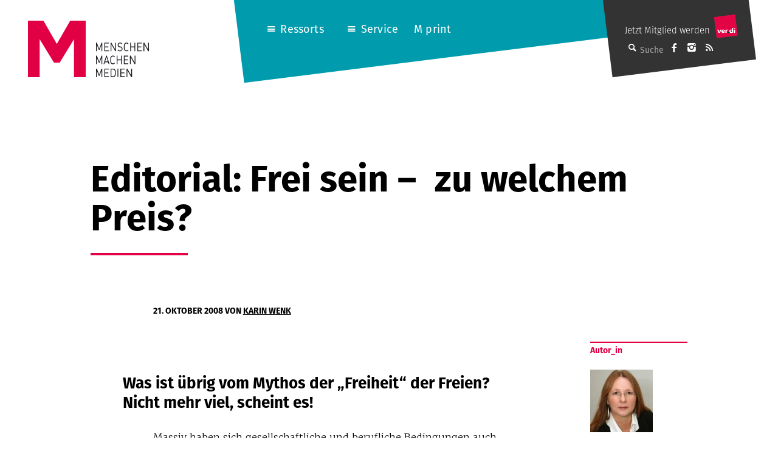

--- FILE ---
content_type: text/html; charset=UTF-8
request_url: https://mmm.verdi.de/editorial/editorial-frei-sein-%E2%80%82zu-welchem-preis-11849
body_size: 13259
content:
<!DOCTYPE html>
<html lang="de" class="no-js">
<head>
    <meta charset="UTF-8">
    <meta id="ph-viewport" name="viewport" content="width=device-width,initial-scale=1,user-scalable=yes" />
    <link rel="profile" href="http://gmpg.org/xfn/11">
    <link rel="pingback" href="https://mmm.verdi.de/xmlrpc.php">
    <!--[if lt IE 9]>
    <script src="https://mmm.verdi.de/wp-content/themes/mmm/js/html5.js"></script>
    <![endif]-->

    <link rel="apple-touch-icon" sizes="57x57" href="https://mmm.verdi.de/wp-content/themes/mmm/images/touch-icons/apple-touch-icon-57x57.png">
    <link rel="apple-touch-icon" sizes="60x60" href="https://mmm.verdi.de/wp-content/themes/mmm/images/touch-icons/apple-touch-icon-60x60.png">
    <link rel="apple-touch-icon" sizes="72x72" href="https://mmm.verdi.de/wp-content/themes/mmm/images/touch-icons/apple-touch-icon-72x72.png">
    <link rel="apple-touch-icon" sizes="76x76" href="https://mmm.verdi.de/wp-content/themes/mmm/images/touch-icons/apple-touch-icon-76x76.png">
    <link rel="apple-touch-icon" sizes="114x114" href="https://mmm.verdi.de/wp-content/themes/mmm/images/touch-icons/apple-touch-icon-114x114.png">
    <link rel="apple-touch-icon" sizes="120x120" href="https://mmm.verdi.de/wp-content/themes/mmm/images/touch-icons/apple-touch-icon-120x120.png">
    <link rel="apple-touch-icon" sizes="144x144" href="https://mmm.verdi.de/wp-content/themes/mmm/images/touch-icons/apple-touch-icon-144x144.png">
    <link rel="apple-touch-icon" sizes="152x152" href="https://mmm.verdi.de/wp-content/themes/mmm/images/touch-icons/apple-touch-icon-152x152.png">
    <link rel="apple-touch-icon" sizes="180x180" href="https://mmm.verdi.de/wp-content/themes/mmm/images/touch-icons/apple-touch-icon-180x180.png">
    <link rel="icon" type="image/png" href="https://mmm.verdi.de/wp-content/themes/mmm/images/touch-icons/favicon-32x32.png" sizes="32x32">
    <link rel="icon" type="image/png" href="https://mmm.verdi.de/wp-content/themes/mmm/images/touch-icons/favicon-194x194.png" sizes="194x194">
    <link rel="icon" type="image/png" href="https://mmm.verdi.de/wp-content/themes/mmm/images/touch-icons/favicon-96x96.png" sizes="96x96">
    <link rel="icon" type="image/png" href="https://mmm.verdi.de/wp-content/themes/mmm/images/touch-icons/android-chrome-192x192.png" sizes="192x192">
    <link rel="icon" type="image/png" href="https://mmm.verdi.de/wp-content/themes/mmm/images/touch-icons/favicon-16x16.png" sizes="16x16">
    <link rel="manifest" href="https://mmm.verdi.de/wp-content/themes/mmm/images/touch-icons/manifest.json">
    <link rel="mask-icon" href="https://mmm.verdi.de/wp-content/themes/mmm/images/touch-icons/safari-pinned-tab.svg" color="#5bbad5">
    <link rel="shortcut icon" href="https://mmm.verdi.de/wp-content/themes/mmm/images/touch-icons/favicon.ico">
    <meta name="apple-mobile-web-app-title" content="M ver.di">
    <meta name="application-name" content="M ver.di">
    <meta name="msapplication-TileColor" content="#ffffff">
    <meta name="msapplication-TileImage" content="https://mmm.verdi.de/wp-content/themes/mmm/images/touch-icons/mstile-144x144.png">
    <meta name="msapplication-config" content="https://mmm.verdi.de/wp-content/themes/mmm/images/touch-icons/browserconfig.xml">
    <meta name="theme-color" content="#ffffff">
    <script src="https://use.typekit.net/dhn8nmq.js"></script>
    <script>try{Typekit.load({ async: false });}catch(e){}</script>
	<meta name='robots' content='index, follow, max-image-preview:large, max-snippet:-1, max-video-preview:-1' />
	<style>img:is([sizes="auto" i], [sizes^="auto," i]) { contain-intrinsic-size: 3000px 1500px }</style>
	
	<!-- This site is optimized with the Yoast SEO plugin v24.5 - https://yoast.com/wordpress/plugins/seo/ -->
	<title>Editorial: Frei sein – zu welchem Preis? - M - Menschen Machen Medien (ver.di)</title>
	<link rel="canonical" href="https://mmm.verdi.de/editorial/editorial-frei-sein- zu-welchem-preis-11849/" />
	<meta property="og:locale" content="de_DE" />
	<meta property="og:type" content="article" />
	<meta property="og:title" content="Editorial: Frei sein – zu welchem Preis? - M - Menschen Machen Medien (ver.di)" />
	<meta property="og:description" content="Was ist übrig vom Mythos der „Freiheit“ der Freien? Nicht mehr viel, scheint es! Massiv haben sich gesellschaftliche und berufliche Bedingungen auch für Medienschaffende verändert. Das gilt vor allem im Journalismus – der sich durch journalistische Qualität, Unabhängigkeit, kritische Tiefenschärfe und vielfältige lesernahe Darstellung auszeichnen sollte. Ob fest oder frei – den Anforderungen, crossmedial zu [&hellip;]" />
	<meta property="og:url" content="https://mmm.verdi.de/editorial/editorial-frei-sein- zu-welchem-preis-11849/" />
	<meta property="og:site_name" content="M - Menschen Machen Medien (ver.di)" />
	<meta property="article:publisher" content="https://www.facebook.com/menschenmachenmedien/" />
	<meta property="article:published_time" content="2008-10-20T22:00:34+00:00" />
	<meta property="article:modified_time" content="2016-01-14T13:07:16+00:00" />
	<meta property="og:image" content="https://mmm.verdi.de/wp-content/uploads/2023/12/M-Kopf-Dokfilm_04-2023_940x534.jpg" />
	<meta property="og:image:width" content="940" />
	<meta property="og:image:height" content="534" />
	<meta property="og:image:type" content="image/jpeg" />
	<meta name="author" content="Karin Wenk" />
	<meta name="twitter:card" content="summary_large_image" />
	<meta name="twitter:creator" content="@Mx3_Online" />
	<meta name="twitter:site" content="@Mx3_Online" />
	<meta name="twitter:label1" content="Verfasst von" />
	<meta name="twitter:data1" content="Karin Wenk" />
	<meta name="twitter:label2" content="Geschätzte Lesezeit" />
	<meta name="twitter:data2" content="2 Minuten" />
	<script type="application/ld+json" class="yoast-schema-graph">{"@context":"https://schema.org","@graph":[{"@type":"Article","@id":"https://mmm.verdi.de/editorial/editorial-frei-sein-%e2%80%82zu-welchem-preis-11849/#article","isPartOf":{"@id":"https://mmm.verdi.de/editorial/editorial-frei-sein-%e2%80%82zu-welchem-preis-11849/"},"author":{"name":"Karin Wenk","@id":"https://mmm.verdi.de/#/schema/person/b9541c13766a737ada726d5057ea37b2"},"headline":"Editorial: Frei sein – zu welchem Preis?","datePublished":"2008-10-20T22:00:34+00:00","dateModified":"2016-01-14T13:07:16+00:00","mainEntityOfPage":{"@id":"https://mmm.verdi.de/editorial/editorial-frei-sein-%e2%80%82zu-welchem-preis-11849/"},"wordCount":434,"publisher":{"@id":"https://mmm.verdi.de/#organization"},"articleSection":["Editorial","M print"],"inLanguage":"de"},{"@type":"WebPage","@id":"https://mmm.verdi.de/editorial/editorial-frei-sein-%e2%80%82zu-welchem-preis-11849/","url":"https://mmm.verdi.de/editorial/editorial-frei-sein-%e2%80%82zu-welchem-preis-11849/","name":"Editorial: Frei sein – zu welchem Preis? - M - Menschen Machen Medien (ver.di)","isPartOf":{"@id":"https://mmm.verdi.de/#website"},"datePublished":"2008-10-20T22:00:34+00:00","dateModified":"2016-01-14T13:07:16+00:00","breadcrumb":{"@id":"https://mmm.verdi.de/editorial/editorial-frei-sein-%e2%80%82zu-welchem-preis-11849/#breadcrumb"},"inLanguage":"de","potentialAction":[{"@type":"ReadAction","target":["https://mmm.verdi.de/editorial/editorial-frei-sein-%e2%80%82zu-welchem-preis-11849/"]}]},{"@type":"BreadcrumbList","@id":"https://mmm.verdi.de/editorial/editorial-frei-sein-%e2%80%82zu-welchem-preis-11849/#breadcrumb","itemListElement":[{"@type":"ListItem","position":1,"name":"Startseite","item":"https://mmm.verdi.de/"},{"@type":"ListItem","position":2,"name":"Editorial: Frei sein – zu welchem Preis?"}]},{"@type":"WebSite","@id":"https://mmm.verdi.de/#website","url":"https://mmm.verdi.de/","name":"M - Menschen Machen Medien (ver.di)","description":"Das Medienmagazin für Medienschaffende","publisher":{"@id":"https://mmm.verdi.de/#organization"},"alternateName":"Medienmagazin M","potentialAction":[{"@type":"SearchAction","target":{"@type":"EntryPoint","urlTemplate":"https://mmm.verdi.de/?s={search_term_string}"},"query-input":{"@type":"PropertyValueSpecification","valueRequired":true,"valueName":"search_term_string"}}],"inLanguage":"de"},{"@type":"Organization","@id":"https://mmm.verdi.de/#organization","name":"M - Menschen Machen Medien (ver.di)","alternateName":"M Medienmagazin","url":"https://mmm.verdi.de/","logo":{"@type":"ImageObject","inLanguage":"de","@id":"https://mmm.verdi.de/#/schema/logo/image/","url":"https://mmm.verdi.de/wp-content/uploads/2024/01/Bildschirmfoto-2024-01-17-um-11.45.08.png","contentUrl":"https://mmm.verdi.de/wp-content/uploads/2024/01/Bildschirmfoto-2024-01-17-um-11.45.08.png","width":212,"height":212,"caption":"M - Menschen Machen Medien (ver.di)"},"image":{"@id":"https://mmm.verdi.de/#/schema/logo/image/"},"sameAs":["https://www.facebook.com/menschenmachenmedien/","https://x.com/Mx3_Online","https://www.instagram.com/menschenmachenmedien/"]},{"@type":"Person","@id":"https://mmm.verdi.de/#/schema/person/b9541c13766a737ada726d5057ea37b2","name":"Karin Wenk","image":{"@type":"ImageObject","inLanguage":"de","@id":"https://mmm.verdi.de/#/schema/person/image/","url":"https://mmm.verdi.de/wp-content/uploads/2016/01/Karin-Wenk_avatar-96x96.jpg","contentUrl":"https://mmm.verdi.de/wp-content/uploads/2016/01/Karin-Wenk_avatar-96x96.jpg","caption":"Karin Wenk"},"description":"Redakteurin und Autorin, erreichbar per Mail unter karin.wenk@verdi.de","url":"https://mmm.verdi.de/author/karin-wenk/"}]}</script>
	<!-- / Yoast SEO plugin. -->


<link rel='dns-prefetch' href='//pay.blendle.com' />
<link rel="alternate" type="application/rss+xml" title="M - Menschen Machen Medien (ver.di) &raquo; Feed" href="https://mmm.verdi.de/feed/" />
<link rel="alternate" type="application/rss+xml" title="M - Menschen Machen Medien (ver.di) &raquo; Kommentar-Feed" href="https://mmm.verdi.de/comments/feed/" />
<script type="text/javascript">
/* <![CDATA[ */
window._wpemojiSettings = {"baseUrl":"https:\/\/s.w.org\/images\/core\/emoji\/15.0.3\/72x72\/","ext":".png","svgUrl":"https:\/\/s.w.org\/images\/core\/emoji\/15.0.3\/svg\/","svgExt":".svg","source":{"concatemoji":"https:\/\/mmm.verdi.de\/wp-includes\/js\/wp-emoji-release.min.js?ver=6.7.2"}};
/*! This file is auto-generated */
!function(i,n){var o,s,e;function c(e){try{var t={supportTests:e,timestamp:(new Date).valueOf()};sessionStorage.setItem(o,JSON.stringify(t))}catch(e){}}function p(e,t,n){e.clearRect(0,0,e.canvas.width,e.canvas.height),e.fillText(t,0,0);var t=new Uint32Array(e.getImageData(0,0,e.canvas.width,e.canvas.height).data),r=(e.clearRect(0,0,e.canvas.width,e.canvas.height),e.fillText(n,0,0),new Uint32Array(e.getImageData(0,0,e.canvas.width,e.canvas.height).data));return t.every(function(e,t){return e===r[t]})}function u(e,t,n){switch(t){case"flag":return n(e,"\ud83c\udff3\ufe0f\u200d\u26a7\ufe0f","\ud83c\udff3\ufe0f\u200b\u26a7\ufe0f")?!1:!n(e,"\ud83c\uddfa\ud83c\uddf3","\ud83c\uddfa\u200b\ud83c\uddf3")&&!n(e,"\ud83c\udff4\udb40\udc67\udb40\udc62\udb40\udc65\udb40\udc6e\udb40\udc67\udb40\udc7f","\ud83c\udff4\u200b\udb40\udc67\u200b\udb40\udc62\u200b\udb40\udc65\u200b\udb40\udc6e\u200b\udb40\udc67\u200b\udb40\udc7f");case"emoji":return!n(e,"\ud83d\udc26\u200d\u2b1b","\ud83d\udc26\u200b\u2b1b")}return!1}function f(e,t,n){var r="undefined"!=typeof WorkerGlobalScope&&self instanceof WorkerGlobalScope?new OffscreenCanvas(300,150):i.createElement("canvas"),a=r.getContext("2d",{willReadFrequently:!0}),o=(a.textBaseline="top",a.font="600 32px Arial",{});return e.forEach(function(e){o[e]=t(a,e,n)}),o}function t(e){var t=i.createElement("script");t.src=e,t.defer=!0,i.head.appendChild(t)}"undefined"!=typeof Promise&&(o="wpEmojiSettingsSupports",s=["flag","emoji"],n.supports={everything:!0,everythingExceptFlag:!0},e=new Promise(function(e){i.addEventListener("DOMContentLoaded",e,{once:!0})}),new Promise(function(t){var n=function(){try{var e=JSON.parse(sessionStorage.getItem(o));if("object"==typeof e&&"number"==typeof e.timestamp&&(new Date).valueOf()<e.timestamp+604800&&"object"==typeof e.supportTests)return e.supportTests}catch(e){}return null}();if(!n){if("undefined"!=typeof Worker&&"undefined"!=typeof OffscreenCanvas&&"undefined"!=typeof URL&&URL.createObjectURL&&"undefined"!=typeof Blob)try{var e="postMessage("+f.toString()+"("+[JSON.stringify(s),u.toString(),p.toString()].join(",")+"));",r=new Blob([e],{type:"text/javascript"}),a=new Worker(URL.createObjectURL(r),{name:"wpTestEmojiSupports"});return void(a.onmessage=function(e){c(n=e.data),a.terminate(),t(n)})}catch(e){}c(n=f(s,u,p))}t(n)}).then(function(e){for(var t in e)n.supports[t]=e[t],n.supports.everything=n.supports.everything&&n.supports[t],"flag"!==t&&(n.supports.everythingExceptFlag=n.supports.everythingExceptFlag&&n.supports[t]);n.supports.everythingExceptFlag=n.supports.everythingExceptFlag&&!n.supports.flag,n.DOMReady=!1,n.readyCallback=function(){n.DOMReady=!0}}).then(function(){return e}).then(function(){var e;n.supports.everything||(n.readyCallback(),(e=n.source||{}).concatemoji?t(e.concatemoji):e.wpemoji&&e.twemoji&&(t(e.twemoji),t(e.wpemoji)))}))}((window,document),window._wpemojiSettings);
/* ]]> */
</script>
<style id='wp-emoji-styles-inline-css' type='text/css'>

	img.wp-smiley, img.emoji {
		display: inline !important;
		border: none !important;
		box-shadow: none !important;
		height: 1em !important;
		width: 1em !important;
		margin: 0 0.07em !important;
		vertical-align: -0.1em !important;
		background: none !important;
		padding: 0 !important;
	}
</style>
<link rel='stylesheet' id='wp-block-library-css' href='https://mmm.verdi.de/wp-includes/css/dist/block-library/style.min.css?ver=6.7.2' type='text/css' media='all' />
<style id='classic-theme-styles-inline-css' type='text/css'>
/*! This file is auto-generated */
.wp-block-button__link{color:#fff;background-color:#32373c;border-radius:9999px;box-shadow:none;text-decoration:none;padding:calc(.667em + 2px) calc(1.333em + 2px);font-size:1.125em}.wp-block-file__button{background:#32373c;color:#fff;text-decoration:none}
</style>
<style id='global-styles-inline-css' type='text/css'>
:root{--wp--preset--aspect-ratio--square: 1;--wp--preset--aspect-ratio--4-3: 4/3;--wp--preset--aspect-ratio--3-4: 3/4;--wp--preset--aspect-ratio--3-2: 3/2;--wp--preset--aspect-ratio--2-3: 2/3;--wp--preset--aspect-ratio--16-9: 16/9;--wp--preset--aspect-ratio--9-16: 9/16;--wp--preset--color--black: #000000;--wp--preset--color--cyan-bluish-gray: #abb8c3;--wp--preset--color--white: #ffffff;--wp--preset--color--pale-pink: #f78da7;--wp--preset--color--vivid-red: #cf2e2e;--wp--preset--color--luminous-vivid-orange: #ff6900;--wp--preset--color--luminous-vivid-amber: #fcb900;--wp--preset--color--light-green-cyan: #7bdcb5;--wp--preset--color--vivid-green-cyan: #00d084;--wp--preset--color--pale-cyan-blue: #8ed1fc;--wp--preset--color--vivid-cyan-blue: #0693e3;--wp--preset--color--vivid-purple: #9b51e0;--wp--preset--gradient--vivid-cyan-blue-to-vivid-purple: linear-gradient(135deg,rgba(6,147,227,1) 0%,rgb(155,81,224) 100%);--wp--preset--gradient--light-green-cyan-to-vivid-green-cyan: linear-gradient(135deg,rgb(122,220,180) 0%,rgb(0,208,130) 100%);--wp--preset--gradient--luminous-vivid-amber-to-luminous-vivid-orange: linear-gradient(135deg,rgba(252,185,0,1) 0%,rgba(255,105,0,1) 100%);--wp--preset--gradient--luminous-vivid-orange-to-vivid-red: linear-gradient(135deg,rgba(255,105,0,1) 0%,rgb(207,46,46) 100%);--wp--preset--gradient--very-light-gray-to-cyan-bluish-gray: linear-gradient(135deg,rgb(238,238,238) 0%,rgb(169,184,195) 100%);--wp--preset--gradient--cool-to-warm-spectrum: linear-gradient(135deg,rgb(74,234,220) 0%,rgb(151,120,209) 20%,rgb(207,42,186) 40%,rgb(238,44,130) 60%,rgb(251,105,98) 80%,rgb(254,248,76) 100%);--wp--preset--gradient--blush-light-purple: linear-gradient(135deg,rgb(255,206,236) 0%,rgb(152,150,240) 100%);--wp--preset--gradient--blush-bordeaux: linear-gradient(135deg,rgb(254,205,165) 0%,rgb(254,45,45) 50%,rgb(107,0,62) 100%);--wp--preset--gradient--luminous-dusk: linear-gradient(135deg,rgb(255,203,112) 0%,rgb(199,81,192) 50%,rgb(65,88,208) 100%);--wp--preset--gradient--pale-ocean: linear-gradient(135deg,rgb(255,245,203) 0%,rgb(182,227,212) 50%,rgb(51,167,181) 100%);--wp--preset--gradient--electric-grass: linear-gradient(135deg,rgb(202,248,128) 0%,rgb(113,206,126) 100%);--wp--preset--gradient--midnight: linear-gradient(135deg,rgb(2,3,129) 0%,rgb(40,116,252) 100%);--wp--preset--font-size--small: 13px;--wp--preset--font-size--medium: 20px;--wp--preset--font-size--large: 36px;--wp--preset--font-size--x-large: 42px;--wp--preset--spacing--20: 0.44rem;--wp--preset--spacing--30: 0.67rem;--wp--preset--spacing--40: 1rem;--wp--preset--spacing--50: 1.5rem;--wp--preset--spacing--60: 2.25rem;--wp--preset--spacing--70: 3.38rem;--wp--preset--spacing--80: 5.06rem;--wp--preset--shadow--natural: 6px 6px 9px rgba(0, 0, 0, 0.2);--wp--preset--shadow--deep: 12px 12px 50px rgba(0, 0, 0, 0.4);--wp--preset--shadow--sharp: 6px 6px 0px rgba(0, 0, 0, 0.2);--wp--preset--shadow--outlined: 6px 6px 0px -3px rgba(255, 255, 255, 1), 6px 6px rgba(0, 0, 0, 1);--wp--preset--shadow--crisp: 6px 6px 0px rgba(0, 0, 0, 1);}:where(.is-layout-flex){gap: 0.5em;}:where(.is-layout-grid){gap: 0.5em;}body .is-layout-flex{display: flex;}.is-layout-flex{flex-wrap: wrap;align-items: center;}.is-layout-flex > :is(*, div){margin: 0;}body .is-layout-grid{display: grid;}.is-layout-grid > :is(*, div){margin: 0;}:where(.wp-block-columns.is-layout-flex){gap: 2em;}:where(.wp-block-columns.is-layout-grid){gap: 2em;}:where(.wp-block-post-template.is-layout-flex){gap: 1.25em;}:where(.wp-block-post-template.is-layout-grid){gap: 1.25em;}.has-black-color{color: var(--wp--preset--color--black) !important;}.has-cyan-bluish-gray-color{color: var(--wp--preset--color--cyan-bluish-gray) !important;}.has-white-color{color: var(--wp--preset--color--white) !important;}.has-pale-pink-color{color: var(--wp--preset--color--pale-pink) !important;}.has-vivid-red-color{color: var(--wp--preset--color--vivid-red) !important;}.has-luminous-vivid-orange-color{color: var(--wp--preset--color--luminous-vivid-orange) !important;}.has-luminous-vivid-amber-color{color: var(--wp--preset--color--luminous-vivid-amber) !important;}.has-light-green-cyan-color{color: var(--wp--preset--color--light-green-cyan) !important;}.has-vivid-green-cyan-color{color: var(--wp--preset--color--vivid-green-cyan) !important;}.has-pale-cyan-blue-color{color: var(--wp--preset--color--pale-cyan-blue) !important;}.has-vivid-cyan-blue-color{color: var(--wp--preset--color--vivid-cyan-blue) !important;}.has-vivid-purple-color{color: var(--wp--preset--color--vivid-purple) !important;}.has-black-background-color{background-color: var(--wp--preset--color--black) !important;}.has-cyan-bluish-gray-background-color{background-color: var(--wp--preset--color--cyan-bluish-gray) !important;}.has-white-background-color{background-color: var(--wp--preset--color--white) !important;}.has-pale-pink-background-color{background-color: var(--wp--preset--color--pale-pink) !important;}.has-vivid-red-background-color{background-color: var(--wp--preset--color--vivid-red) !important;}.has-luminous-vivid-orange-background-color{background-color: var(--wp--preset--color--luminous-vivid-orange) !important;}.has-luminous-vivid-amber-background-color{background-color: var(--wp--preset--color--luminous-vivid-amber) !important;}.has-light-green-cyan-background-color{background-color: var(--wp--preset--color--light-green-cyan) !important;}.has-vivid-green-cyan-background-color{background-color: var(--wp--preset--color--vivid-green-cyan) !important;}.has-pale-cyan-blue-background-color{background-color: var(--wp--preset--color--pale-cyan-blue) !important;}.has-vivid-cyan-blue-background-color{background-color: var(--wp--preset--color--vivid-cyan-blue) !important;}.has-vivid-purple-background-color{background-color: var(--wp--preset--color--vivid-purple) !important;}.has-black-border-color{border-color: var(--wp--preset--color--black) !important;}.has-cyan-bluish-gray-border-color{border-color: var(--wp--preset--color--cyan-bluish-gray) !important;}.has-white-border-color{border-color: var(--wp--preset--color--white) !important;}.has-pale-pink-border-color{border-color: var(--wp--preset--color--pale-pink) !important;}.has-vivid-red-border-color{border-color: var(--wp--preset--color--vivid-red) !important;}.has-luminous-vivid-orange-border-color{border-color: var(--wp--preset--color--luminous-vivid-orange) !important;}.has-luminous-vivid-amber-border-color{border-color: var(--wp--preset--color--luminous-vivid-amber) !important;}.has-light-green-cyan-border-color{border-color: var(--wp--preset--color--light-green-cyan) !important;}.has-vivid-green-cyan-border-color{border-color: var(--wp--preset--color--vivid-green-cyan) !important;}.has-pale-cyan-blue-border-color{border-color: var(--wp--preset--color--pale-cyan-blue) !important;}.has-vivid-cyan-blue-border-color{border-color: var(--wp--preset--color--vivid-cyan-blue) !important;}.has-vivid-purple-border-color{border-color: var(--wp--preset--color--vivid-purple) !important;}.has-vivid-cyan-blue-to-vivid-purple-gradient-background{background: var(--wp--preset--gradient--vivid-cyan-blue-to-vivid-purple) !important;}.has-light-green-cyan-to-vivid-green-cyan-gradient-background{background: var(--wp--preset--gradient--light-green-cyan-to-vivid-green-cyan) !important;}.has-luminous-vivid-amber-to-luminous-vivid-orange-gradient-background{background: var(--wp--preset--gradient--luminous-vivid-amber-to-luminous-vivid-orange) !important;}.has-luminous-vivid-orange-to-vivid-red-gradient-background{background: var(--wp--preset--gradient--luminous-vivid-orange-to-vivid-red) !important;}.has-very-light-gray-to-cyan-bluish-gray-gradient-background{background: var(--wp--preset--gradient--very-light-gray-to-cyan-bluish-gray) !important;}.has-cool-to-warm-spectrum-gradient-background{background: var(--wp--preset--gradient--cool-to-warm-spectrum) !important;}.has-blush-light-purple-gradient-background{background: var(--wp--preset--gradient--blush-light-purple) !important;}.has-blush-bordeaux-gradient-background{background: var(--wp--preset--gradient--blush-bordeaux) !important;}.has-luminous-dusk-gradient-background{background: var(--wp--preset--gradient--luminous-dusk) !important;}.has-pale-ocean-gradient-background{background: var(--wp--preset--gradient--pale-ocean) !important;}.has-electric-grass-gradient-background{background: var(--wp--preset--gradient--electric-grass) !important;}.has-midnight-gradient-background{background: var(--wp--preset--gradient--midnight) !important;}.has-small-font-size{font-size: var(--wp--preset--font-size--small) !important;}.has-medium-font-size{font-size: var(--wp--preset--font-size--medium) !important;}.has-large-font-size{font-size: var(--wp--preset--font-size--large) !important;}.has-x-large-font-size{font-size: var(--wp--preset--font-size--x-large) !important;}
:where(.wp-block-post-template.is-layout-flex){gap: 1.25em;}:where(.wp-block-post-template.is-layout-grid){gap: 1.25em;}
:where(.wp-block-columns.is-layout-flex){gap: 2em;}:where(.wp-block-columns.is-layout-grid){gap: 2em;}
:root :where(.wp-block-pullquote){font-size: 1.5em;line-height: 1.6;}
</style>
<link rel='stylesheet' id='ph-gallery-style-royalslider-css' href='https://mmm.verdi.de/wp-content/plugins/ph-gallery//royalslider.css?ver=6.7.2' type='text/css' media='all' />
<link rel='stylesheet' id='ph-gallery-style-royalslider-skin-css' href='https://mmm.verdi.de/wp-content/plugins/ph-gallery//skins/default-inverted/rs-default-inverted.css?ver=6.7.2' type='text/css' media='all' />
<link rel='stylesheet' id='mmm-style-css' href='https://mmm.verdi.de/wp-content/themes/mmm/css-sass/all.css?ver=1740382901' type='text/css' media='all' />
<link rel='stylesheet' id='borlabs-cookie-custom-css' href='https://mmm.verdi.de/wp-content/cache/borlabs-cookie/1/borlabs-cookie-1-de.css?ver=3.2.13-28' type='text/css' media='all' />
<link rel='stylesheet' id='jquery-lazyloadxt-spinner-css-css' href='//mmm.verdi.de/wp-content/plugins/a3-lazy-load/assets/css/jquery.lazyloadxt.spinner.css?ver=6.7.2' type='text/css' media='all' />
<link rel='stylesheet' id='a3a3_lazy_load-css' href='//mmm.verdi.de/wp-content/uploads/sass/a3_lazy_load.min.css?ver=1645170296' type='text/css' media='all' />
<script type="text/javascript" src="https://mmm.verdi.de/wp-includes/js/jquery/jquery.min.js?ver=3.7.1" id="jquery-core-js"></script>
<script type="text/javascript" src="https://mmm.verdi.de/wp-includes/js/jquery/jquery-migrate.min.js?ver=3.4.1" id="jquery-migrate-js"></script>
<script type="text/javascript" src="https://mmm.verdi.de/wp-content/plugins/ph-gallery//jquery.royalslider.min.js?ver=6.7.2" id="ph-gallery-royalslider-js"></script>
<script type="text/javascript" src="https://mmm.verdi.de/wp-content/themes/mmm/js/contrib/modernizr.custom.74514.js?ver=1740382901" id="mmm-modernizr-js"></script>
<script type="text/javascript" src="https://mmm.verdi.de/wp-content/themes/mmm/js/ph-general-first.js?ver=1740382901" id="mmm-general-first-js"></script>
<script data-no-optimize="1" data-no-minify="1" data-cfasync="false" type="text/javascript" src="https://mmm.verdi.de/wp-content/cache/borlabs-cookie/1/borlabs-cookie-config-de.json.js?ver=3.2.13-43" id="borlabs-cookie-config-js"></script>
<link rel="https://api.w.org/" href="https://mmm.verdi.de/wp-json/" /><link rel="alternate" title="JSON" type="application/json" href="https://mmm.verdi.de/wp-json/wp/v2/posts/11849" /><link rel="EditURI" type="application/rsd+xml" title="RSD" href="https://mmm.verdi.de/xmlrpc.php?rsd" />
<meta name="generator" content="WordPress 6.7.2" />
<link rel='shortlink' href='https://mmm.verdi.de/?p=11849' />
<link rel="alternate" title="oEmbed (JSON)" type="application/json+oembed" href="https://mmm.verdi.de/wp-json/oembed/1.0/embed?url=https%3A%2F%2Fmmm.verdi.de%2Feditorial%2Feditorial-frei-sein-%25e2%2580%2582zu-welchem-preis-11849" />
<link rel="alternate" title="oEmbed (XML)" type="text/xml+oembed" href="https://mmm.verdi.de/wp-json/oembed/1.0/embed?url=https%3A%2F%2Fmmm.verdi.de%2Feditorial%2Feditorial-frei-sein-%25e2%2580%2582zu-welchem-preis-11849&#038;format=xml" />
<meta property="og:locale" content="de_DE" />
<meta property="og:site_name" content="M - Menschen Machen Medien (ver.di)" />
<meta property="og:type" content="article" />
<meta property="og:title" content="Editorial: Frei sein – zu welchem Preis?" />
<meta property="og:description" content="Was ist übrig vom Mythos der „Freiheit“ der Freien? Nicht mehr viel, scheint es! Massiv haben sich gesellschaftliche und berufliche Bedingungen auch für Medienschaffende verändert. Das gilt vor allem im Journalismus – der sich durch journalistische Qualität, Unabhängigkeit, kritische Tiefenschärfe und vielfältige lesernahe Darstellung auszeichnen sollte. Ob fest oder frei – den Anforderungen, crossmedial zu&lt;span class=&quot;ph-teaser-more&quot;&gt; [&hellip;]&lt;/span&gt;" />
<meta property="og:url" content="https://mmm.verdi.de/editorial/editorial-frei-sein-%e2%80%82zu-welchem-preis-11849" />
<meta property="og:updated_time" content="2016-01-14T14:07:16+01:00" />
<meta property="og:image" content="" />
<meta name="twitter:card" content="summary_large_image" />
<meta name="twitter:site" content="@mmm" />
<meta name="twitter:creator" content="@mmm" />
<!-- Piwik -->
      <script type="text/javascript">
        var _paq = _paq || [];
        _paq.push(['trackPageView']);
        _paq.push(['enableLinkTracking']);
        (function() {
          var u="//web-stat.verdi.de/";
          _paq.push(['setTrackerUrl', u+'piwik.php']);
          _paq.push(['setSiteId', 450]);
          var d=document, g=d.createElement('script'), s=d.getElementsByTagName('script')[0];
          g.type='text/javascript'; g.async=true; g.defer=true; g.src=u+'piwik.js'; s.parentNode.insertBefore(g,s);
        })();
      </script>
      <noscript><p><img src="//web-stat.verdi.de/piwik.php?idsite=450" style="border:0;" alt="" /></p></noscript>
    <!-- End Piwik Code --></head>

<body class="post-template-default single single-post postid-11849 single-format-standard">
<div id="fb-root"></div>

<div id="page" class="hfeed site">
    <a class="skip-link screen-reader-text" href="#content">Springe zum Inhalt</a>

    <header id="masthead" class="site-header" role="banner">
        <h1 class="site-header-branding">
            <a href="https://mmm.verdi.de" title="Startseite" class="site-header-branding-link">
                <img src="https://mmm.verdi.de/wp-content/themes/mmm/images/M-Logo.svg" width="95" height="93" class="site-header-branding-m" alt="M-Logo" />
                <img src="https://mmm.verdi.de/wp-content/themes/mmm/images/Menschen-Machen-Medien.svg" width="87" height="57" class="site-header-branding-text" alt="Menschen Machen Medien Schriftzug" />
                <span class="screen-reader-text">MENSCHEN<br />MACHEN<br />MEDIEN</span>
            </a>
        </h1><!-- .site-branding -->
        <div class="site-header-navigation">
            <!-- mobile nav buttons -->
            <ul class="site-header-navigation-mobile-menu">
                <li class="site-header-navigation-mobile-menu-item"><a class="site-header-navigation-mobile-menu-item-link" href="/?s="><span class="ph-icon ph-icon-search"></span></a></li>
                <li class="site-header-navigation-mobile-menu-item site-header-navigation-mobile-menu-icon"><span class="ph-icon ph-icon-menu-1"></span></li>
            </ul>
			<div class="menu-hauptnavigation-container"><ul id="menu-hauptnavigation" class="menu"><li id="menu-item-11279" class="menu-item menu-item-type-custom menu-item-object-custom menu-item-has-children menu-item-11279"><a href="#">Ressorts</a>
<ul class="sub-menu">
	<li id="menu-item-349" class="menu-item menu-item-type-taxonomy menu-item-object-category menu-item-349"><a href="https://mmm.verdi.de/tarife-und-honorare">Tarife und Honorare</a></li>
	<li id="menu-item-342" class="menu-item menu-item-type-taxonomy menu-item-object-category menu-item-342"><a href="https://mmm.verdi.de/beruf">Beruf</a></li>
	<li id="menu-item-347" class="menu-item menu-item-type-taxonomy menu-item-object-category menu-item-347"><a href="https://mmm.verdi.de/medienwirtschaft">Medienwirtschaft</a></li>
	<li id="menu-item-346" class="menu-item menu-item-type-taxonomy menu-item-object-category menu-item-346"><a href="https://mmm.verdi.de/medienpolitik">Medienpolitik</a></li>
	<li id="menu-item-348" class="menu-item menu-item-type-taxonomy menu-item-object-category menu-item-348"><a href="https://mmm.verdi.de/recht">Recht</a></li>
	<li id="menu-item-344" class="menu-item menu-item-type-taxonomy menu-item-object-category menu-item-344"><a href="https://mmm.verdi.de/internationales">Internationales</a></li>
	<li id="menu-item-343" class="menu-item menu-item-type-taxonomy menu-item-object-category menu-item-343"><a href="https://mmm.verdi.de/gewerkschaft">Gewerkschaft</a></li>
	<li id="menu-item-56137" class="menu-item menu-item-type-post_type menu-item-object-page menu-item-56137"><a href="https://mmm.verdi.de/podcast/">Podcast</a></li>
	<li id="menu-item-12143" class="menu-item menu-item-type-post_type menu-item-object-page menu-item-12143"><a href="https://mmm.verdi.de/neue-artikel/">Neue Beiträge</a></li>
</ul>
</li>
<li id="menu-item-350" class="menu-item menu-item-type-custom menu-item-object-custom menu-item-has-children menu-item-350"><a href="/service/">Service</a>
<ul class="sub-menu">
	<li id="menu-item-41733" class="menu-item menu-item-type-taxonomy menu-item-object-category menu-item-41733"><a href="https://mmm.verdi.de/service-meldungen">Meldungen</a></li>
	<li id="menu-item-11965" class="menu-item menu-item-type-taxonomy menu-item-object-category menu-item-11965"><a href="https://mmm.verdi.de/buchtipp">Buchtipp</a></li>
	<li id="menu-item-105889" class="menu-item menu-item-type-post_type menu-item-object-mmm_cpt_meldung menu-item-105889"><a href="https://mmm.verdi.de/meldung/leute-12-2025/">Leute</a></li>
	<li id="menu-item-11967" class="menu-item menu-item-type-taxonomy menu-item-object-category menu-item-11967"><a href="https://mmm.verdi.de/filmtipp">Filmtipp</a></li>
	<li id="menu-item-11971" class="menu-item menu-item-type-taxonomy menu-item-object-category menu-item-11971"><a href="https://mmm.verdi.de/schon-entdeckt">Schon entdeckt?</a></li>
	<li id="menu-item-11977" class="menu-item menu-item-type-post_type menu-item-object-page menu-item-11977"><a href="https://mmm.verdi.de/newsletter/">Newsletter</a></li>
</ul>
</li>
<li id="menu-item-1581" class="menu-item menu-item-type-custom menu-item-object-custom menu-item-1581"><a href="/ausgaben">M print</a></li>
</ul></div>			<div class="site-header-soc">
	<div class="site-header-soc-pos-top"><a href="https://mitgliedwerden.verdi.de" target="_blank">Jetzt Mitglied werden <img src="https://mmm.verdi.de/wp-content/themes/mmm/images/verdi.png" class="site-header-verdi-logo" /></a></div>
	<form method="get" action="/" role="search" class="site-header-search-form site-header-soc-pos-1">
		<button type="submit" class="site-header-search-btn ph-icon-btn-link ph-icon-btn-link-search"><span class="ph-icon-btn"></span><span class="ph-hide">Suche</span></button>
		<input type="text" name="s" value="" placeholder="Suche" class="site-header-search" />
	</form>
	<a href="https://www.facebook.com/menschenmachenmedien/" target="_blank" class="site-header-soc-pos-2 ph-icon-btn-link ph-icon-btn-link-facebook"><span class="ph-icon-btn"></span><span class="ph-hide">dju auf Facebook</span></a>
	    <a href="https://www.instagram.com/menschenmachenmedien/" target="_blank" class="site-header-soc-pos-4 ph-icon-btn-link ph-icon-btn-link-instagram"><span class="ph-icon-btn"></span><span class="ph-hide">M auf Instagram</span></a>
	<a href="/rss" class="site-header-soc-pos-5 ph-icon-btn-link ph-icon-btn-link-rss"><span class="ph-icon-btn"></span><span class="ph-hide">Abonniere den RSS-Feed</span></a>
</div>
        </div>
        <div class="site-header-search-toggler"></div>
		<div class="site-header-soc">
	<div class="site-header-soc-pos-top"><a href="https://mitgliedwerden.verdi.de" target="_blank">Jetzt Mitglied werden <img src="https://mmm.verdi.de/wp-content/themes/mmm/images/verdi.png" class="site-header-verdi-logo" /></a></div>
	<form method="get" action="/" role="search" class="site-header-search-form site-header-soc-pos-1">
		<button type="submit" class="site-header-search-btn ph-icon-btn-link ph-icon-btn-link-search"><span class="ph-icon-btn"></span><span class="ph-hide">Suche</span></button>
		<input type="text" name="s" value="" placeholder="Suche" class="site-header-search" />
	</form>
	<a href="https://www.facebook.com/menschenmachenmedien/" target="_blank" class="site-header-soc-pos-2 ph-icon-btn-link ph-icon-btn-link-facebook"><span class="ph-icon-btn"></span><span class="ph-hide">dju auf Facebook</span></a>
	    <a href="https://www.instagram.com/menschenmachenmedien/" target="_blank" class="site-header-soc-pos-4 ph-icon-btn-link ph-icon-btn-link-instagram"><span class="ph-icon-btn"></span><span class="ph-hide">M auf Instagram</span></a>
	<a href="/rss" class="site-header-soc-pos-5 ph-icon-btn-link ph-icon-btn-link-rss"><span class="ph-icon-btn"></span><span class="ph-hide">Abonniere den RSS-Feed</span></a>
</div>
    </header><!-- .site-header -->
    <main id="content" class="site-content">
	<div id="primary" class="content-area">
		<main id="main" class="site-main" role="main">

		
			
			<article id="post-11849" class="ph-article post-11849 post type-post status-publish format-standard hentry category-editorial category-m-print">

  <header class="entry-header ph-article-header">
          <h1 class="entry-title ph-article-title ph-variant-the-title">Editorial: Frei sein – zu welchem Preis?</h1>
    
      </header><!-- .entry-header -->

  <div class="entry-content ph-article-text">
            <div class="ph-article-date-author">
          <time class="entry-date published ph-article-date" datetime="2008-10-21">
            21. Oktober 2008          </time>
          <time class="entry-updated updated" datetime="2016-01-14">
            14. Januar 2016          </time>
          <span class="entry-author author vcard ph-article-author">
            von <a href="https://mmm.verdi.de/author/karin-wenk/" title="Alle Artikel von Karin Wenk" class="fn url">Karin Wenk</a>          </span><!-- end .entry-author -->
                  </div>
        <div class="ph-article-text-body">
          <h2>Was ist übrig vom Mythos der „Freiheit“ der Freien? Nicht mehr viel, scheint es!</h2>
<p>Massiv haben sich gesellschaftliche und berufliche Bedingungen auch für Medienschaffende verändert. Das gilt vor allem im Journalismus – der sich durch journalistische Qualität, Unabhängigkeit, kritische Tiefenschärfe und vielfältige lesernahe Darstellung auszeichnen sollte. Ob fest oder frei – den Anforderungen, crossmedial zu arbeiten und mehr Informationen in Netzgeschwindigkeit zu sichten, müssen sich alle stellen. Zeit für notwendige Recherche bleibt kaum, wird Freien nicht bezahlt. Zeit statt Zeile, die alte Forderung der IG Medien, ist so in weite Ferne gerückt. Bei der Jagd nach mickrigen Zeilengeldern, besonders im Lokalen, wird der Freien-Blick aufs Konto zur Qual.<br />
Die Verteilungskämpfe einer wachsenden Zahl von Journalisten, darunter Tausender Selbstständiger nehmen stetig zu. In vielen Feldern sind journalistische Beiträge immer weniger gefragt. Ganze Themenseiten werden an kleine Fremdfirmen ausgelagert, die dann mehr oder weniger inhaltsgleiche Seiten an verschiedene Medien verkaufen – viel billiger versteht sich, als es bei den nach Tarif bezahlten Redakteuren kosten würde. Das Auftragsvolumen für freie Mitarbeit insgesamt sinkt (T<a href="https://mmm.verdi.de/ausgaben/heft-102008/" target="_blank">itelthema: selbstständig</a>).<br />
Die Grenzen zwischen Anzeigen und redaktionellen Medienteilen verwischen. Gleichfalls haben PR-Meldungen – nicht zuletzt aufgrund des Zeitdrucks der Redakteure – <a href="https://mmm.verdi.de/beruf/schleichwerbung-fuer-immobilie-11723" target="_blank"> leichtes Spiel, ungeprüft ins Blatt zu kommen</a>. Das gilt gleichermaßen für <a href="https://mmm.verdi.de/beruf/raekeln-auf-dem-ruhekissen-11745" target="_blank"> ein Heer von Lobbyisten, die die Medien mit ihren Botschaften infiltrieren</a>. Und <a href="https://mmm.verdi.de/beruf/wider-die-fuenfte-gewalt-11735" target="_blank"> Journalisten setzen ihnen zu wenig entgegen</a>, überlassen ihnen weitgehend das Terrain.<br />
Und die Bezahlung journalistischer Leistungen? Sie hinkt der Mehrarbeit hinterher. In den laufenden Tarifrunden für Redakteurinnen und Redakteure an Tageszeitungen und Zeitschriften sowie für arbeitnehmerähnliche Freie sehen die Arbeitgeber keine Veranlassung für eine längst fällige bessere Entlohnung. Rückwärtsgewandt weigert man sich, Onliner gleichwertig nach dem Redakteurstarif zu bezahlen (<a href="https://mmm.verdi.de/tarife-und-honorare/zeitschriftenverleger-immer-noch-auf-nulllinie-11761" target="_blank"> hier&#8230;</a>, <a href="https://mmm.verdi.de/tarife-und-honorare/zumutung-fuer-redakteure-11765" target="_blank"> hier&#8230;</a> und <a href="https://mmm.verdi.de/tarife-und-honorare/schmerzgrenze-erreicht-11769" target="_blank"> hier&#8230;</a>).<br />
Den Selbstständigen hat die Politik 2002 zumindest eine angemessene Vergütung in einem neuen Urhebervertragsgesetz zugebilligt. Deshalb ringt ver.di seit fünf Jahren mit den Verlegern um die Festlegung solcher gesetzeskonformen Honorare für Freie. <a href="https://mmm.verdi.de/tarife-und-honorare/erste-ergebnisse-in-sicht-11673" target="_blank"> Land ist in Sicht</a>, aber es wird auch Zeit!<br />
Wichtiger denn je scheint angesichts von journalistischem Auftragsschwund und nach wie vor schlechter Bezahlung, dass Selbstständige für ihre Rechte streiten und sich aktiv einmischen, wenn es um die Rahmenbedingungen für ihre Arbeit geht. ver.di – und für Journalistinnen und Journalisten die Berufsgruppe dju – stärken ihnen dabei den Rücken. Der 22. Journalistentag am 29. November bietet Möglichkeiten, die Diskussion aus dem vergangenen Jahr über den „Journalismus heute – im Spannungsfeld zwischen Produktivität und Qualität“ fortzusetzen.</p>
<p>Karin Wenk,<br />
verantwortliche Redakteurin</p>
          <div class="ph-article-toplink-wrapper">
            <a href="#masthead" class="ph-article-toplink">nach oben</a>
          </div>
        </div>
        </div><!-- .entry-content -->
  <footer class="ph-article-meta">
          <div class="ph-article-meta-box">
        <div class="grid-box-title">Autor_in</div>
        <a href="https://mmm.verdi.de/author/karin-wenk/" class="ph-article-author">
          <div class="ph-article-author-avatar">
            <img alt='' src="//mmm.verdi.de/wp-content/plugins/a3-lazy-load/assets/images/lazy_placeholder.gif" data-lazy-type="image" data-src='https://mmm.verdi.de/wp-content/uploads/2016/01/Karin-Wenk_avatar-150x150.jpg' srcset="" data-srcset='https://mmm.verdi.de/wp-content/uploads/2016/01/Karin-Wenk_avatar.jpg 2x' class='lazy lazy-hidden avatar avatar-150 photo' height='150' width='150' decoding='async'/><noscript><img alt='' src='https://mmm.verdi.de/wp-content/uploads/2016/01/Karin-Wenk_avatar-150x150.jpg' srcset='https://mmm.verdi.de/wp-content/uploads/2016/01/Karin-Wenk_avatar.jpg 2x' class='avatar avatar-150 photo' height='150' width='150' decoding='async'/></noscript>          </div>
          <p class="ph-article-author-name">
            Karin Wenk          </p>
          <p class="ph-article-author-description">
            Redakteurin und Autorin, erreichbar per Mail unter karin.wenk@verdi.de          </p>
        </a>
      </div>
        <div class="ph-article-meta-box">
      <div class="grid-box-title">Artikel teilen</div>
      <ul class="ph-article-soc">
  <li class="ph-article-soc-item"><a href="https://www.facebook.com/sharer.php?u=https%3A%2F%2Fmmm.verdi.de%2Feditorial%2Feditorial-frei-sein-%25e2%2580%2582zu-welchem-preis-11849" target="_blank" class="ph-icon-btn-link ph-icon-btn-link-facebook"><span class="ph-icon-btn"></span><span class="ph-icon-btn-label">Facebook</span></a></li>
        <li class="ph-article-soc-item"><a href="javascript:if(window.print)window.print()" class="ph-icon-btn-link ph-icon-btn-link-print"><span class="ph-icon-btn"></span><span class="ph-icon-btn-label">Drucken</span></a></li>
  <li class="ph-article-soc-item"><a href="mailto:?subject=Toller%20Artikel%20auf%20M%20ver.di%3A%20Editorial%3A%20Frei%20sein%20%E2%80%93%E2%80%82zu%20welchem%20Preis%3F&amp;body=Dieser%20Artikel%20interessiert%20dich%20bestimmt%3A%0D%0Ahttps%3A%2F%2Fmmm.verdi.de%2Feditorial%2Feditorial-frei-sein-%25e2%2580%2582zu-welchem-preis-11849" class="ph-icon-btn-link ph-icon-btn-link-email"><span class="ph-icon-btn"></span><span class="ph-icon-btn-label">E-Mail</span></a></li>
  </li>
    <li class="ph-article-soc-item ph-bp-mobile-only"><a href="whatsapp://send?text=Dieser%20Artikel%20interessiert%20dich%20bestimmt%3A%0D%0Ahttps%3A%2F%2Fmmm.verdi.de%2Feditorial%2Feditorial-frei-sein-%25e2%2580%2582zu-welchem-preis-11849" class="ph-icon-btn-link ph-icon-btn-link-whatsapp"><span class="ph-icon-btn"></span><span class="ph-icon-btn-label has-bg"><span class="ph-bp-tablet-inline">auf Whatsapp </span>teilen</span></a></li>
</ul>
    </div>
            <div class="ph-article-meta-box">
          <div class="grid-box-title">Erschienen in</div>
          <p>
          <a class="ph-article-issue-image-link" href="https://mmm.verdi.de/ausgaben/heft-102008/" title="Heft 10/2008">
  	        <img width="126" height="179" src="//mmm.verdi.de/wp-content/plugins/a3-lazy-load/assets/images/lazy_placeholder.gif" data-lazy-type="image" data-src="https://mmm.verdi.de/wp-content/uploads/2016/01/M-10_2008.jpg" class="lazy lazy-hidden ph-article-issue-image wp-post-image" alt="" decoding="async" /><noscript><img width="126" height="179" src="https://mmm.verdi.de/wp-content/uploads/2016/01/M-10_2008.jpg" class="ph-article-issue-image wp-post-image" alt="" decoding="async" /></noscript>            Heft 10/2008          </a>
          </p>
        </div>
          <div class="ph-article-meta-box">
      <div class="grid-box-title">Navigation</div>
                  <p><a href="/">Startseite</a> » <a href="https://mmm.verdi.de/editorial">Editorial</a> » <a href="https://mmm.verdi.de/editorial/editorial-frei-sein-%e2%80%82zu-welchem-preis-11849">Editorial: Frei sein – zu welchem Preis?</a></p>
    </div>
  </footer>

    </article><!-- #post-## -->

  <div class="ph-article-relateds-wrapper grid ph-clearfix has-no-bg no-print">
    <section class="grid-container">
      <h2 class="grid-container-title"><span class="grid-container-title-text">Weitere aktuelle Beiträge</span></h2>
      <div class="ph-article-relateds">
        <!--fwp-loop-->
<div class="ph-article-relateds-slot"><div id="105951" class="ph-teaser ph-teaser-no-image ph-post-105951 post-105951 post type-post status-publish format-standard has-post-thumbnail hentry category-aktuelle-meldungen category-beruf category-berufliche-trends category-m-print category-titel autoren-david-bieber" >
  <a href="https://mmm.verdi.de/aktuelle-meldungen/shorts-sind-keine-hosen-105951" class="ph-teaser-link" title="Shorts sind keine Hosen" >
    <h2 class="ph-teaser-title">Shorts sind keine Hosen</h2>
    <div class="ph-teaser-excerpt">
      Ein Video-Clip zeigt, wie die Entsorgungsbetriebe einer großen Ruhrgebietsstadt Sperrmüll aufladen und entsorgen. Ein anderer befasst sich mit einem Fußballspiel des Regionalligisten Rot-Weiss-Essen. Und dann noch ein Clip, indem eine junge Redakteurin ihren Arbeitsalltag bei der Westdeutschen Allgemeinen Zeitung (Funke Mediengruppe) in Bochum beschreibt.<br />
      <span class="ph-teaser-more">mehr&nbsp;»</span>    </div>
  </a>
</div>
</div><div class="ph-article-relateds-slot"><div id="105931" class="ph-teaser ph-teaser-no-image ph-post-105931 post-105931 post type-post status-publish format-standard has-post-thumbnail hentry category-aktuelle-meldungen category-beruf category-internationales category-m-print category-titel autoren-lars-lubienetzki" >
  <a href="https://mmm.verdi.de/aktuelle-meldungen/das-netz-hat-ein-slop-problem-105931" class="ph-teaser-link" title="Das Netz hat ein SLOP-Problem" >
    <h2 class="ph-teaser-title">Das Netz hat ein SLOP-Problem</h2>
    <div class="ph-teaser-excerpt">
      Künstliche Intelligenz verändert das Internet wie wir es kannten. KI dient als Beschleuniger von immer neuen Inhalten. Nicht immer entstehen auf diese Weise sinnvolle Inhalte. AI Slop, also digitaler Müll, flutet das Netz. Und KI geht nicht mehr weg. Denn KI-Modelle, finden sich inzwischen an allen möglichen und unmöglichen Stellen des privaten und beruflichen Lebens.<br />
      <span class="ph-teaser-more">mehr&nbsp;»</span>    </div>
  </a>
</div>
</div><div class="ph-article-relateds-slot"><div id="105913" class="ph-teaser ph-teaser-no-image ph-post-105913 post-105913 post type-post status-publish format-standard has-post-thumbnail hentry category-aktuelle-meldungen category-internationales category-m-print category-thematische-kategorien category-titel autoren-winfried-urbe" >
  <a href="https://mmm.verdi.de/aktuelle-meldungen/big-tech-veraendert-tv-und-streaming-105913" class="ph-teaser-link" title="Big Tech verändert TV und Streaming" >
    <h2 class="ph-teaser-title">Big Tech verändert TV und Streaming</h2>
    <div class="ph-teaser-excerpt">
      Bei den Video-Streaming-Plattformen verteidigte YouTube im Jahr 2025 erfolgreich seine Führungsposition und erreicht 72 Prozent der deutschen Bevölkerung ab 14 Jahren. Die öffentlich-rechtlichen Streaming-Netzwerke von ARD, ZDF, Arte und 3sat kommen auf über 60 Prozent, dicht gefolgt von Netflix und Amazon Prime Video. Doch auch die Sender des ÖRR nutzen YouTube als Ausspielweg ihrer Inhalte. <br />
      <span class="ph-teaser-more">mehr&nbsp;»</span>    </div>
  </a>
</div>
</div><div class="ph-article-relateds-slot"><div id="105861" class="ph-teaser ph-teaser-no-image ph-post-105861 post-105861 post type-post status-publish format-standard has-post-thumbnail hentry category-aktuelle-meldungen category-internationales category-m-print category-medienpolitik-internationales category-titel autoren-federica-matteoni" >
  <a href="https://mmm.verdi.de/aktuelle-meldungen/europas-machtprobe-mit-den-plattformen-105861" class="ph-teaser-link" title="Europas Machtprobe mit den Plattformen" >
    <h2 class="ph-teaser-title">Europas Machtprobe mit den Plattformen</h2>
    <div class="ph-teaser-excerpt">
      Wegen mangelnder Transparenz bei Werbung und Nutzerkonten hat die EU-Kommission eine Strafe in Höhe von 120 Millionen Euro gegen den Onlinedienst X verhängt. Mit dem Digital Services Act (DSA) will die EU das Netz demokratisch kontrollieren. Doch Verfahren gegen X, TikTok und Meta zeigen, wie schnell die angestrebte Regulierung zur politischen Auseinandersetzung wird. <br />
      <span class="ph-teaser-more">mehr&nbsp;»</span>    </div>
  </a>
</div>
</div>      </div>
    </section>
  </div>
		</main><!-- .site-main -->
	</div><!-- .content-area -->


	</main><!-- .site-content -->

	<footer id="colophon" class="site-footer" role="contentinfo">
		<div class="site-footer-inner">
			<a class="site-footer-title-link" href="https://mmm.verdi.de/" rel="home">
				<strong class="site-footer-title"><span class="ph-hide">MMM - Menschen machen Medien</span></strong>
			</a>

			
<div class="ph-current-issue">

	<a class="ph-current-issue-image-link" href="https://mmm.verdi.de/ausgaben/heft-4-2025/"><img width="835" height="1181" src="//mmm.verdi.de/wp-content/plugins/a3-lazy-load/assets/images/lazy_placeholder.gif" data-lazy-type="image" data-src="https://mmm.verdi.de/wp-content/uploads/2025/12/Cover_M_04-2025_835x1181.jpg" class="lazy lazy-hidden ph-current-issue-image wp-post-image" alt="" decoding="async" loading="lazy" srcset="" data-srcset="https://mmm.verdi.de/wp-content/uploads/2025/12/Cover_M_04-2025_835x1181.jpg 835w, https://mmm.verdi.de/wp-content/uploads/2025/12/Cover_M_04-2025_835x1181-318x450.jpg 318w, https://mmm.verdi.de/wp-content/uploads/2025/12/Cover_M_04-2025_835x1181-724x1024.jpg 724w, https://mmm.verdi.de/wp-content/uploads/2025/12/Cover_M_04-2025_835x1181-768x1086.jpg 768w" sizes="auto, (max-width: 835px) 100vw, 835px" /><noscript><img width="835" height="1181" src="https://mmm.verdi.de/wp-content/uploads/2025/12/Cover_M_04-2025_835x1181.jpg" class="ph-current-issue-image wp-post-image" alt="" decoding="async" loading="lazy" srcset="https://mmm.verdi.de/wp-content/uploads/2025/12/Cover_M_04-2025_835x1181.jpg 835w, https://mmm.verdi.de/wp-content/uploads/2025/12/Cover_M_04-2025_835x1181-318x450.jpg 318w, https://mmm.verdi.de/wp-content/uploads/2025/12/Cover_M_04-2025_835x1181-724x1024.jpg 724w, https://mmm.verdi.de/wp-content/uploads/2025/12/Cover_M_04-2025_835x1181-768x1086.jpg 768w" sizes="auto, (max-width: 835px) 100vw, 835px" /></noscript></a>        <div class="ph-current-issue-meta">
            <a class="ph-current-issue-link" href="https://mmm.verdi.de/ausgaben/heft-4-2025/">M&nbsp;&ndash;&nbsp;Das aktuelle Magazin</a>
            <p class="ph-current-issue-title">Heft 4/2025</p>
            <a class="ph-current-issue-button ph-button" href="https://mmm.verdi.de/ausgaben/heft-4-2025/">Weiterstöbern</a>
        </div>

		
</div>
		    <div class="site-footer-soc">
				<form method="get" action="/" role="search" class="site-footer-search-form site-footer-soc-pos-1">
					<button type="submit" class="site-footer-search-btn ph-icon-btn-link ph-icon-btn-link-search"><span class="ph-icon-btn"></span><span class="ph-hide">Suche</span></button>
					<input type="text" name="s" value="" placeholder="Suche" class="site-footer-search" />
				</form>
				<a href="https://www.facebook.com/menschenmachenmedien/" target="_blank" class="site-footer-soc-pos-2 ph-icon-btn-link ph-icon-btn-link-facebook"><span class="ph-icon-btn"></span><span class="ph-hide">folgt uns auf Facebook</span></a>
				<a href="https://twitter.com/Mx3_Online" target="_blank" class="site-footer-soc-pos-3 ph-icon-btn-link ph-icon-btn-link-twitter"><span class="ph-icon-btn"></span><span class="ph-hide">folgt uns auf Twitter</span></a>
                <a href="https://www.instagram.com/menschenmachenmedien/" target="_blank" class="site-footer-soc-pos-4 ph-icon-btn-link ph-icon-btn-link-instagram"><span class="ph-icon-btn"></span><span class="ph-hide">M auf Instagram</span></a>
                <a href="/rss" class="site-footer-soc-pos-5 ph-icon-btn-link ph-icon-btn-link-rss"><span class="ph-icon-btn"></span><span class="ph-hide">Abonniere den RSS-Feed</span></a>
		  </div>
			<div class="site-footer-nav-wrapper">
				<div class="menu-footer-navigation-container"><ul id="menu-footer-navigation" class="menu"><li id="menu-item-334" class="menu-item menu-item-type-post_type menu-item-object-page menu-item-334"><a href="https://mmm.verdi.de/impressum/">Impressum</a></li>
<li id="menu-item-331" class="menu-item menu-item-type-post_type menu-item-object-page menu-item-331"><a href="https://mmm.verdi.de/mediadaten/">Mediadaten</a></li>
<li id="menu-item-337" class="menu-item menu-item-type-post_type menu-item-object-page menu-item-337"><a href="https://mmm.verdi.de/redaktion/">Redaktion</a></li>
<li id="menu-item-332" class="menu-item menu-item-type-post_type menu-item-object-page menu-item-332"><a href="https://mmm.verdi.de/kontakt/">Kontakt</a></li>
<li id="menu-item-333" class="menu-item menu-item-type-post_type menu-item-object-page menu-item-privacy-policy menu-item-333"><a rel="privacy-policy" href="https://mmm.verdi.de/datenschutz/">Datenschutz</a></li>
<li id="menu-item-338" class="menu-item menu-item-type-custom menu-item-object-custom menu-item-338"><a href="http://rundfunk.verdi.de">rundfunk.verdi.de</a></li>
<li id="menu-item-339" class="menu-item menu-item-type-custom menu-item-object-custom menu-item-339"><a href="http://dju.verdi.de">dju.verdi.de</a></li>
<li id="menu-item-340" class="menu-item menu-item-type-custom menu-item-object-custom menu-item-340"><a href="http://filmunion.verdi.de">filmunion.verdi.de</a></li>
</ul></div>				<!-- <div class="ph-credit">Mit Wordpress gebaut von <a class="ph-credit-link" href="http://palasthotel.de" target="_blank">PALASTHOTEL</div> -->
			</div>
		</div>
		<script type="module" src="https://mmm.verdi.de/wp-content/plugins/borlabs-cookie/assets/javascript/borlabs-cookie.min.js?ver=3.2.13" id="borlabs-cookie-core-js-module" data-cfasync="false" data-no-minify="1" data-no-optimize="1"></script>
<!--googleoff: all--><div data-nosnippet data-borlabs-cookie-consent-required='true' id='BorlabsCookieBox'></div><div id='BorlabsCookieWidget' class='brlbs-cmpnt-container'></div><!--googleon: all--><script type="text/javascript" id="blendle_button_init-js-extra">
/* <![CDATA[ */
var blendleButtonInit = {"provider_uid":"verdi","locale":"de_DE"};
/* ]]> */
</script>
<script type="text/javascript" src="https://mmm.verdi.de/wp-content/plugins/ph-blendle-button/js/blendle_button_init.js" id="blendle_button_init-js"></script>
<script type="text/javascript" src="https://pay.blendle.com/client/js/client.js" id="blendle_button_javascript-js"></script>
<script type="text/javascript" src="https://mmm.verdi.de/wp-content/plugins/ph-gallery//ph-gallery.js?ver=6.7.2" id="ph-gallery-js-js"></script>
<script type="text/javascript" src="https://mmm.verdi.de/wp-content/themes/mmm/js/ph-general-last.js?ver=1740382901" id="mmm-general-last-js"></script>
<script type="text/javascript" src="https://mmm.verdi.de/wp-content/themes/mmm/js/lib/ph-toggle-class.js?ver=1740382901" id="mmm-toggle-js"></script>
<script type="text/javascript" id="jquery-lazyloadxt-js-extra">
/* <![CDATA[ */
var a3_lazyload_params = {"apply_images":"1","apply_videos":"1"};
/* ]]> */
</script>
<script type="text/javascript" src="//mmm.verdi.de/wp-content/plugins/a3-lazy-load/assets/js/jquery.lazyloadxt.extra.min.js?ver=2.7.3" id="jquery-lazyloadxt-js"></script>
<script type="text/javascript" src="//mmm.verdi.de/wp-content/plugins/a3-lazy-load/assets/js/jquery.lazyloadxt.srcset.min.js?ver=2.7.3" id="jquery-lazyloadxt-srcset-js"></script>
<script type="text/javascript" id="jquery-lazyloadxt-extend-js-extra">
/* <![CDATA[ */
var a3_lazyload_extend_params = {"edgeY":"0","horizontal_container_classnames":""};
/* ]]> */
</script>
<script type="text/javascript" src="//mmm.verdi.de/wp-content/plugins/a3-lazy-load/assets/js/jquery.lazyloadxt.extend.js?ver=2.7.3" id="jquery-lazyloadxt-extend-js"></script>
	</footer><!-- .site-footer -->
</div><!-- .site -->
</body>
</html>
